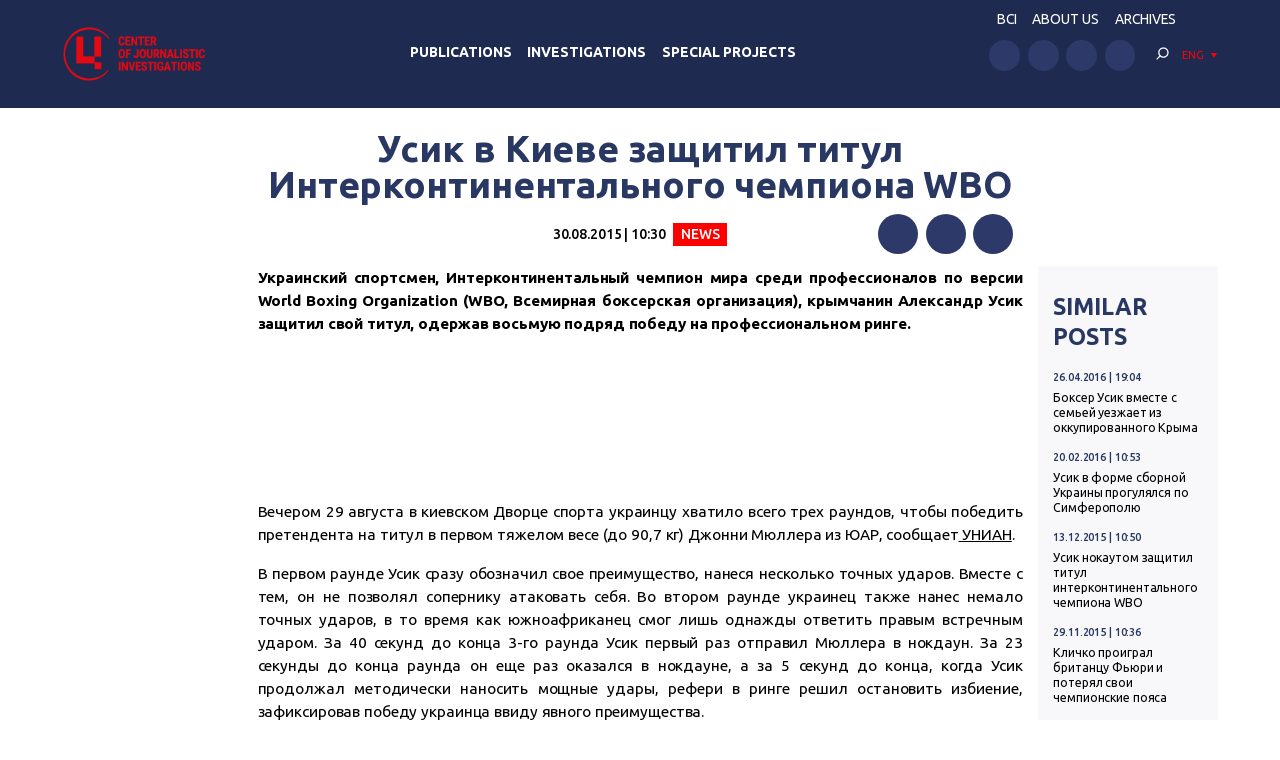

--- FILE ---
content_type: application/javascript; charset=UTF-8
request_url: https://investigator.org.ua/cdn-cgi/challenge-platform/h/b/scripts/jsd/d251aa49a8a3/main.js?
body_size: 9203
content:
window._cf_chl_opt={AKGCx8:'b'};~function(y7,kn,ku,kO,kA,kZ,kz,y0,y1,y3){y7=Y,function(T,k,yb,y6,y,H){for(yb={T:556,k:681,y:622,H:659,C:652,x:579,e:664,j:594,F:642,S:621,W:448},y6=Y,y=T();!![];)try{if(H=-parseInt(y6(yb.T))/1*(-parseInt(y6(yb.k))/2)+parseInt(y6(yb.y))/3*(-parseInt(y6(yb.H))/4)+-parseInt(y6(yb.C))/5+parseInt(y6(yb.x))/6+parseInt(y6(yb.e))/7*(-parseInt(y6(yb.j))/8)+-parseInt(y6(yb.F))/9*(-parseInt(y6(yb.S))/10)+-parseInt(y6(yb.W))/11,H===k)break;else y.push(y.shift())}catch(C){y.push(y.shift())}}(d,772679),kn=this||self,ku=kn[y7(514)],kO=null,kA=kP(),kZ={},kZ[y7(625)]='o',kZ[y7(684)]='s',kZ[y7(463)]='u',kZ[y7(441)]='z',kZ[y7(651)]='n',kZ[y7(447)]='I',kZ[y7(444)]='b',kz=kZ,kn[y7(597)]=function(T,y,H,C,C0,Ht,HM,yD,x,F,S,W,R,N,D,U,h){if(C0={T:477,k:527,y:464,H:544,C:547,x:512,e:662,j:465,F:512,S:662,W:585,R:631,m:603,N:585,h:631,g:568,Q:521,D:575,U:510,J:619,X:523,L:523,E:602,s:446,v:584,a:584,f:550,n:547,O:453,c:468,l:466,o:630,B:477,i:456,V:481,b:666,K:690,P:630,A:531,G:542,Z:529,z:544,M:686,I:581,d0:467,d1:491},Ht={T:462,k:510,y:473,H:599},HM={T:483,k:483,y:693,H:632,C:636,x:563,e:633,j:626,F:533,S:645,W:540},yD=y7,x={'EVTam':function(g,Q){return Q!==g},'vYMXX':function(g){return g()},'zziTf':function(g,Q){return g+Q},'qJezy':function(g,Q){return g==Q},'NwOVF':function(g,Q){return g===Q},'uLEQQ':yD(C0.T),'BOWvX':yD(C0.k),'nkEVH':function(g,Q){return g(Q)},'UEMNe':function(g,Q){return g<Q},'jwrcc':function(g,Q,D,U){return g(Q,D,U)},'aQCso':yD(C0.y),'lkvFb':function(g,Q){return g+Q},'BTfQP':function(g,Q,D){return g(Q,D)}},y===null||x[yD(C0.H)](void 0,y))return C;for(F=x[yD(C0.C)](kI,y),T[yD(C0.x)][yD(C0.e)]&&(F=F[yD(C0.j)](T[yD(C0.F)][yD(C0.S)](y))),F=T[yD(C0.W)][yD(C0.R)]&&T[yD(C0.m)]?T[yD(C0.N)][yD(C0.h)](new T[(yD(C0.m))](F)):function(Q,yr,D){for(yr=yD,Q[yr(Ht.T)](),D=0;D<Q[yr(Ht.k)];Q[D]===Q[x[yr(Ht.y)](D,1)]?Q[yr(Ht.H)](D+1,1):D+=1);return Q}(F),S='nAsAaAb'.split('A'),S=S[yD(C0.g)][yD(C0.Q)](S),W=0;x[yD(C0.D)](W,F[yD(C0.U)]);W++)if(x[yD(C0.J)](yD(C0.X),yD(C0.L))){if(x[yD(C0.E)](yD(C0.s),typeof y[yD(C0.v)]))return C[yD(C0.a)](function(){}),'p'}else if(R=F[W],N=x[yD(C0.f)](kt,T,y,R),x[yD(C0.n)](S,N)){if(x[yD(C0.O)]!==yD(C0.y)){if(!j[yD(C0.c)])return;x[yD(C0.H)](F,yD(C0.l))?(D={},D[yD(C0.o)]=yD(C0.B),D[yD(C0.i)]=g.r,D[yD(C0.V)]=yD(C0.l),h[yD(C0.b)][yD(C0.K)](D,'*')):(U={},U[yD(C0.P)]=x[yD(C0.A)],U[yD(C0.i)]=D.r,U[yD(C0.V)]=x[yD(C0.G)],U[yD(C0.Z)]=U,Q[yD(C0.b)][yD(C0.K)](U,'*'))}else h=x[yD(C0.z)]('s',N)&&!T[yD(C0.M)](y[R]),yD(C0.I)===H+R?j(H+R,N):h||j(x[yD(C0.d0)](H,R),y[R])}else x[yD(C0.d1)](j,H+R,N);return C;function j(Q,D,HZ,HG,yX,U){HZ={T:530},HG={T:619},yX=yD,U={'zaozP':function(J,X,yU){return yU=Y,x[yU(HG.T)](J,X)},'bfTkx':function(J,yJ){return yJ=Y,x[yJ(HZ.T)](J)}},yX(HM.T)===yX(HM.k)?(Object[yX(HM.y)][yX(HM.H)][yX(HM.C)](C,D)||(C[D]=[]),C[D][yX(HM.x)](Q)):(x(),U[yX(HM.e)](F[yX(HM.j)],yX(HM.F))&&(W[yX(HM.S)]=R,U[yX(HM.W)](N)))}},y0=y7(640)[y7(627)](';'),y1=y0[y7(568)][y7(521)](y0),kn[y7(476)]=function(T,k,C6,C5,yL,y,H,C,x,j){for(C6={T:495,k:459,y:510,H:649,C:587,x:669,e:563,j:554,F:528},C5={T:554},yL=y7,y={'UHbuc':function(F,S){return F+S},'txBmF':function(F,S){return F<S},'mPZVc':function(F,S){return S===F},'XqRYA':function(F,S){return F(S)}},H=Object[yL(C6.T)](k),C=0;y[yL(C6.k)](C,H[yL(C6.y)]);C++)if(x=H[C],'f'===x&&(x='N'),T[x]){for(j=0;j<k[H[C]][yL(C6.y)];y[yL(C6.H)](-1,T[x][yL(C6.C)](k[H[C]][j]))&&(y[yL(C6.x)](y1,k[H[C]][j])||T[x][yL(C6.e)](y[yL(C6.j)]('o.',k[H[C]][j]))),j++);}else T[x]=k[H[C]][yL(C6.F)](function(F,yE){return yE=yL,y[yE(C5.T)]('o.',F)})},y3=function(Cl,Cc,CO,Cu,Cn,Cq,yv,k,y,H,C){return Cl={T:551,k:486},Cc={T:478,k:492,y:489,H:535,C:489,x:553,e:555,j:535,F:496,S:570,W:543,R:580,m:563,N:555,h:501,g:692,Q:489,D:539,U:637,J:489,X:613,L:607,E:478,s:588,v:489,a:573,f:522,n:573},CO={T:653,k:510},Cu={T:677},Cn={T:576,k:607,y:510,H:573,C:693,x:632,e:636,j:693,F:636,S:641,W:627,R:489,m:632,N:636,h:677,g:563,Q:571,D:555,U:501,J:596,X:598,L:677,E:470,s:613,v:687,a:563,f:693,n:632,O:607,c:555,l:563,o:670,B:648,i:687,V:563,b:470,K:648,P:496,A:458,G:601,Z:555,z:578,M:563,I:589,d0:628,d1:563,d2:613,d3:617,d4:588},Cq={T:440},yv=y7,k={'EliOY':function(e,j){return j==e},'XancR':function(e,j){return j==e},'CCGNU':function(e,j){return e<j},'HxdYX':function(e,j){return e>j},'hXcbr':function(e,j){return e&j},'RWOpS':function(e,j){return j==e},'XMcrH':function(x,e){return x(e)},'NFAmj':function(e,j){return e==j},'ENhOk':function(e,j){return e>j},'gDxVO':function(x,e){return x(e)},'itfbC':function(e,j){return e-j},'xUyno':function(e,j){return j|e},'RJcRN':function(e,j){return e<<j},'lCXIB':function(e,j){return j==e},'BTaax':function(e,j){return e<j},'RcSXB':function(e,j){return e|j},'SgWYg':function(e,j){return e-j},'rxoCZ':function(e,j){return j==e},'chUYe':function(e,j){return e<<j},'HFxQz':function(x,e){return x(e)},'qzxcC':function(e,j){return e==j},'jEQFA':function(x,e){return x(e)},'wLUmS':function(e,j){return e>j},'mRndB':function(x,e){return x(e)},'silHv':function(e,j){return e!=j},'ykdSb':function(x,e){return x(e)},'reSDX':function(e,j){return j*e},'jZmVz':function(e,j){return e<j},'skqkN':function(x,e){return x(e)},'jMoGQ':function(e,j){return e!=j},'kablP':function(e,j){return j&e},'QyAyY':function(e,j){return e+j}},y=String[yv(Cl.T)],H={'h':function(x,Cf,ya){return Cf={T:678,k:573},ya=yv,k[ya(Cq.T)](null,x)?'':H.g(x,6,function(e,yf){return yf=ya,yf(Cf.T)[yf(Cf.k)](e)})},'g':function(x,j,F,yq,S,W,R,N,Q,D,U,J,X,L,E,s,O,o,B,i){if(yq=yv,k[yq(Cn.T)](null,x))return'';for(W={},R={},N='',Q=2,D=3,U=2,J=[],X=0,L=0,E=0;k[yq(Cn.k)](E,x[yq(Cn.y)]);E+=1)if(s=x[yq(Cn.H)](E),Object[yq(Cn.C)][yq(Cn.x)][yq(Cn.e)](W,s)||(W[s]=D++,R[s]=!0),O=N+s,Object[yq(Cn.j)][yq(Cn.x)][yq(Cn.F)](W,O))N=O;else for(o=yq(Cn.S)[yq(Cn.W)]('|'),B=0;!![];){switch(o[B++]){case'0':W[O]=D++;continue;case'1':Q==0&&(Q=Math[yq(Cn.R)](2,U),U++);continue;case'2':N=String(s);continue;case'3':if(Object[yq(Cn.C)][yq(Cn.m)][yq(Cn.N)](R,N)){if(256>N[yq(Cn.h)](0)){for(S=0;S<U;X<<=1,j-1==L?(L=0,J[yq(Cn.g)](F(X)),X=0):L++,S++);for(i=N[yq(Cn.h)](0),S=0;k[yq(Cn.Q)](8,S);X=X<<1|k[yq(Cn.D)](i,1),k[yq(Cn.U)](L,j-1)?(L=0,J[yq(Cn.g)](k[yq(Cn.J)](F,X)),X=0):L++,i>>=1,S++);}else{for(i=1,S=0;k[yq(Cn.k)](S,U);X=X<<1.45|i,k[yq(Cn.X)](L,j-1)?(L=0,J[yq(Cn.g)](F(X)),X=0):L++,i=0,S++);for(i=N[yq(Cn.L)](0),S=0;k[yq(Cn.E)](16,S);X=i&1|X<<1.37,j-1==L?(L=0,J[yq(Cn.g)](k[yq(Cn.s)](F,X)),X=0):L++,i>>=1,S++);}Q--,0==Q&&(Q=Math[yq(Cn.R)](2,U),U++),delete R[N]}else for(i=W[N],S=0;S<U;X=1.06&i|X<<1.42,L==k[yq(Cn.v)](j,1)?(L=0,J[yq(Cn.a)](F(X)),X=0):L++,i>>=1,S++);continue;case'4':Q--;continue}break}if(''!==N){if(Object[yq(Cn.f)][yq(Cn.n)][yq(Cn.F)](R,N)){if(256>N[yq(Cn.L)](0)){for(S=0;k[yq(Cn.O)](S,U);X<<=1,L==j-1?(L=0,J[yq(Cn.a)](F(X)),X=0):L++,S++);for(i=N[yq(Cn.L)](0),S=0;k[yq(Cn.E)](8,S);X=X<<1.44|k[yq(Cn.c)](i,1),k[yq(Cn.U)](L,j-1)?(L=0,J[yq(Cn.l)](k[yq(Cn.s)](F,X)),X=0):L++,i>>=1,S++);}else{for(i=1,S=0;S<U;X=k[yq(Cn.o)](k[yq(Cn.B)](X,1),i),L==k[yq(Cn.i)](j,1)?(L=0,J[yq(Cn.V)](F(X)),X=0):L++,i=0,S++);for(i=N[yq(Cn.h)](0),S=0;k[yq(Cn.b)](16,S);X=k[yq(Cn.K)](X,1)|k[yq(Cn.c)](i,1),k[yq(Cn.P)](L,j-1)?(L=0,J[yq(Cn.l)](F(X)),X=0):L++,i>>=1,S++);}Q--,0==Q&&(Q=Math[yq(Cn.R)](2,U),U++),delete R[N]}else for(i=W[N],S=0;k[yq(Cn.A)](S,U);X=k[yq(Cn.G)](X<<1,k[yq(Cn.Z)](i,1)),L==k[yq(Cn.z)](j,1)?(L=0,J[yq(Cn.M)](k[yq(Cn.s)](F,X)),X=0):L++,i>>=1,S++);Q--,k[yq(Cn.I)](0,Q)&&U++}for(i=2,S=0;S<U;X=k[yq(Cn.d0)](X,1)|1.05&i,j-1==L?(L=0,J[yq(Cn.d1)](k[yq(Cn.d2)](F,X)),X=0):L++,i>>=1,S++);for(;;)if(X<<=1,L==j-1){J[yq(Cn.M)](k[yq(Cn.d3)](F,X));break}else L++;return J[yq(Cn.d4)]('')},'j':function(x,yn){return yn=yv,x==null?'':k[yn(CO.T)]('',x)?null:H.i(x[yn(CO.k)],32768,function(e,yu){return yu=yn,x[yu(Cu.T)](e)})},'i':function(x,j,F,yO,S,W,R,N,Q,D,U,J,X,L,E,s,o,O){for(yO=yv,S=[],W=4,R=4,N=3,Q=[],J=k[yO(Cc.T)](F,0),X=j,L=1,D=0;k[yO(Cc.k)](3,D);S[D]=D,D+=1);for(E=0,s=Math[yO(Cc.y)](2,2),U=1;s!=U;O=X&J,X>>=1,0==X&&(X=j,J=k[yO(Cc.H)](F,L++)),E|=U*(0<O?1:0),U<<=1);switch(E){case 0:for(E=0,s=Math[yO(Cc.C)](2,8),U=1;k[yO(Cc.x)](U,s);O=k[yO(Cc.e)](J,X),X>>=1,X==0&&(X=j,J=k[yO(Cc.j)](F,L++)),E|=(0<O?1:0)*U,U<<=1);o=y(E);break;case 1:for(E=0,s=Math[yO(Cc.y)](2,16),U=1;U!=s;O=J&X,X>>=1,k[yO(Cc.F)](0,X)&&(X=j,J=k[yO(Cc.S)](F,L++)),E|=k[yO(Cc.W)](k[yO(Cc.R)](0,O)?1:0,U),U<<=1);o=k[yO(Cc.H)](y,E);break;case 2:return''}for(D=S[3]=o,Q[yO(Cc.m)](o);;){if(L>x)return'';for(E=0,s=Math[yO(Cc.C)](2,N),U=1;s!=U;O=k[yO(Cc.N)](J,X),X>>=1,k[yO(Cc.h)](0,X)&&(X=j,J=k[yO(Cc.g)](F,L++)),E|=(0<O?1:0)*U,U<<=1);switch(o=E){case 0:for(E=0,s=Math[yO(Cc.Q)](2,8),U=1;k[yO(Cc.D)](U,s);O=k[yO(Cc.U)](J,X),X>>=1,0==X&&(X=j,J=F(L++)),E|=(0<O?1:0)*U,U<<=1);S[R++]=y(E),o=R-1,W--;break;case 1:for(E=0,s=Math[yO(Cc.J)](2,16),U=1;s!=U;O=X&J,X>>=1,0==X&&(X=j,J=k[yO(Cc.X)](F,L++)),E|=(k[yO(Cc.L)](0,O)?1:0)*U,U<<=1);S[R++]=k[yO(Cc.E)](y,E),o=R-1,W--;break;case 2:return Q[yO(Cc.s)]('')}if(W==0&&(W=Math[yO(Cc.v)](2,N),N++),S[o])o=S[o];else if(o===R)o=D+D[yO(Cc.a)](0);else return null;Q[yO(Cc.m)](o),S[R++]=k[yO(Cc.f)](D,o[yO(Cc.n)](0)),W--,D=o,0==W&&(W=Math[yO(Cc.v)](2,N),N++)}}},C={},C[yv(Cl.k)]=H.h,C}(),y4();function ki(T,Hy,yy){return Hy={T:586},yy=y7,Math[yy(Hy.T)]()<T}function Y(p,T,k,y){return p=p-440,k=d(),y=k[p],y}function kI(T,HO,yQ,k){for(HO={T:465,k:495,y:508},yQ=y7,k=[];T!==null;k=k[yQ(HO.T)](Object[yQ(HO.k)](T)),T=Object[yQ(HO.y)](T));return k}function kP(HX,ym){return HX={T:685},ym=y7,crypto&&crypto[ym(HX.T)]?crypto[ym(HX.T)]():''}function d(x3){return x3='d.cookie,uzjvc,QMhPB,catch,Array,random,indexOf,join,rxoCZ,VMkkn,pkLOA2,SuFdo,ICQNQ,1370704qzmRWp,aUjz8,XMcrH,pRIb1,NFAmj,splice,TYlZ6,RcSXB,qJezy,Set,XMLHttpRequest,__CF$cv$params,zcgjL,CCGNU,send,appendChild,LyCtM,0|2|5|3|6|1|7|4,pvDIp,gDxVO,oJJCm,ILgJL,error on cf_chl_props,HFxQz,xEhlS,EVTam,onload,780NkZRYn,42DXvWew,open,location,object,readyState,split,chUYe,VpvUN,source,from,hasOwnProperty,zaozP,ytaln,IJFPN,call,kablP,EMeuQ,_cf_chl_opt,_cf_chl_opt;JJgc4;PJAn2;kJOnV9;IWJi4;OHeaY1;DqMg0;FKmRv9;LpvFx1;cAdz2;PqBHf2;nFZCC5;ddwW5;pRIb1;rxvNi8;RrrrA2;erHi9,3|4|1|0|2,163458sAFkiG,DqUXN,stringify,onreadystatechange,ZiytY,POST,RJcRN,mPZVc,srRkR,number,4884640GYMABW,qzxcC,lINBN,hZLua,BHpvd,AdeF3,display: none,85672ochusG,style,aQbBs,getOwnPropertyNames,removeChild,49xczYlP,jmsny,parent,chctx,CnwA5,XqRYA,xUyno,log,body,errorInfoObject,tabIndex,HkxjX,status,charCodeAt,Pte5fGxZw1Mvi7-o2SKgkjadlFcNXrQWJhyHpU8u9OCVEbAn3BzL6q+Ds$m0YTR4I,foUen,knDFN,2vgqJYX,wuDLF,NVTFx,string,randomUUID,isNaN,itfbC,JJWnd,navigator,postMessage,/jsd/oneshot/d251aa49a8a3/0.23827576010972887:1769862204:4srPTxp3kBcoBG4NUqIQ454RZzPv6SmHPxQHdzg90J8/,skqkN,prototype,MQwVx,EliOY,symbol,vqCrz,xTENX,boolean,JINin,function,bigint,10397563yLYNvv,RpFPn,IovlZ,toString,mqFgX,aQCso,zgSoU,contentWindow,sid,Function,BTaax,txBmF,UegAj,woGUE,sort,undefined,TrryX,concat,success,lkvFb,api,uaYuo,ENhOk,/b/ov1/0.23827576010972887:1769862204:4srPTxp3kBcoBG4NUqIQ454RZzPv6SmHPxQHdzg90J8/,iDRCI,zziTf,NvjHD,NHXXT,rxvNi8,cloudflare-invisible,jEQFA,AKGCx8,9|6|2|8|7|10|4|0|3|5|1,event,Qgpfv,KTJxe,xhr-error,href,xYQacfS,isArray,ontimeout,pow,lIXDq,BTfQP,wLUmS,cJgRB,vZOlh,keys,lCXIB,nhZLE,piqFZ,gmXWv,HJfoL,RWOpS,omvwQ,GYPhH,iframe,[native code],eLXyS,eKHfN,getPrototypeOf,contentDocument,length,createElement,Object,CUWpp,document,mBNqR,vGCVp,SSTpq3,http-code:,JBxy9,now,bind,QyAyY,XnZZm,CVFQt,vsYVt,lTtzm,error,map,detail,vYMXX,uLEQQ,uSDqC,loading,CByVK,mRndB,BJvKM,YPaMr,UrJdM,jMoGQ,bfTkx,CXUID,BOWvX,reSDX,NwOVF,onerror,esqML,nkEVH,/invisible/jsd,fwIpH,jwrcc,fromCharCode,lyefW,silHv,UHbuc,hXcbr,1510097eHgNtg,tvPso,DOMContentLoaded,LRmiB4,BBSIj,clientInformation,TfijF,push,floor,/cdn-cgi/challenge-platform/h/,addEventListener,IiyJy,includes,jsd,ykdSb,HxdYX,jylHn,charAt,mAGrt,UEMNe,XancR,timeout,SgWYg,7603950poLgBj,jZmVz'.split(','),d=function(){return x3},d()}function kV(HC,yH,T,k){return HC={T:605,k:564,y:538},yH=y7,T={'UrJdM':function(y,H){return y(H)}},k=kn[yH(HC.T)],Math[yH(HC.k)](+T[yH(HC.y)](atob,k.t))}function kG(C,x,HE,yN,j,F,S,W,R,m,N,h,g,Q,D,U){if(HE={T:502,k:450,y:548,H:525,C:569,x:657,e:600,j:611,F:627,S:605,W:488,R:502,m:502,N:565,h:639,g:479,Q:471,D:450,U:623,J:647,X:673,L:667,E:630,s:525,v:608,a:486,f:604,n:577,O:668,c:517,l:517,o:559,B:639,i:559,V:591,b:595,K:519},yN=y7,j={},j[yN(HE.T)]=function(J,X){return J+X},j[yN(HE.k)]=yN(HE.y),j[yN(HE.H)]=yN(HE.C),F=j,!ki(0))return![];W=(S={},S[yN(HE.x)]=C,S[yN(HE.e)]=x,S);try{for(R=yN(HE.j)[yN(HE.F)]('|'),m=0;!![];){switch(R[m++]){case'0':N=kn[yN(HE.S)];continue;case'1':Q[yN(HE.W)]=function(){};continue;case'2':h=F[yN(HE.R)](F[yN(HE.m)](yN(HE.N),kn[yN(HE.h)][yN(HE.g)])+yN(HE.Q)+N.r,F[yN(HE.D)]);continue;case'3':Q[yN(HE.U)](yN(HE.J),h);continue;case'4':g={},g[yN(HE.X)]=W,g[yN(HE.L)]=U,g[yN(HE.E)]=F[yN(HE.s)],Q[yN(HE.v)](y3[yN(HE.a)](g));continue;case'5':Q=new kn[(yN(HE.f))]();continue;case'6':Q[yN(HE.n)]=2500;continue;case'7':U=(D={},D[yN(HE.O)]=kn[yN(HE.h)][yN(HE.O)],D[yN(HE.c)]=kn[yN(HE.h)][yN(HE.l)],D[yN(HE.o)]=kn[yN(HE.B)][yN(HE.i)],D[yN(HE.V)]=kn[yN(HE.B)][yN(HE.b)],D[yN(HE.K)]=kA,D);continue}break}}catch(J){}}function kc(k,H3,H2,yI,yt,y8,y,H,C,e){if(H3={T:557,k:567,y:562,H:490,C:694,x:541,e:472,j:446,F:536,S:654,W:683,R:616,m:574,N:516,h:683,g:462,Q:510,D:599},H2={T:562,k:490,y:694,H:541,C:472,x:507,e:563,j:677,F:661,S:682,W:482,R:634,m:563},yI={T:567},yt={T:557},y8=y7,y={},y[y8(H3.T)]=function(e,j){return e>j},y[y8(H3.k)]=function(e,j){return j&e},y[y8(H3.y)]=function(e,j){return j===e},y[y8(H3.H)]=y8(H3.C),y[y8(H3.x)]=function(e,j){return j===e},y[y8(H3.e)]=y8(H3.j),y[y8(H3.F)]=function(e,j){return e===j},y[y8(H3.S)]=function(e,j){return e+j},y[y8(H3.W)]=y8(H3.R),H=y,C=y2(),kK(C.r,function(x,yp,e){if(yp=y8,e={'eKHfN':function(j,F){return j-F},'aQbBs':function(j,F,y9){return y9=Y,H[y9(yt.T)](j,F)},'wuDLF':function(j,F,yd){return yd=Y,H[yd(yI.T)](j,F)},'Qgpfv':function(j,F){return j==F},'ytaln':function(j,F){return j-F}},H[yp(H2.T)](H[yp(H2.k)],yp(H2.y)))H[yp(H2.H)](typeof k,H[yp(H2.C)])&&k(x),kB();else{for(l=0;o<B;V<<=1,b==e[yp(H2.x)](K,1)?(P=0,A[yp(H2.e)](G(Z)),z=0):M++,i++);for(I=d0[yp(H2.j)](0),d1=0;e[yp(H2.F)](8,d2);d4=d5<<1|e[yp(H2.S)](d6,1),e[yp(H2.W)](d7,e[yp(H2.R)](d8,1))?(d9=0,dd[yp(H2.m)](dp(dY)),dT=0):dk++,dy>>=1,d3++);}}),C.e){if(y8(H3.m)!==y8(H3.N))kG(H[y8(H3.h)],C.e);else{for(e[y8(H3.g)](),e=0;e<j[y8(H3.Q)];H[y8(H3.F)](F[e],S[e+1])?W[y8(H3.D)](H[y8(H3.S)](e,1),1):e+=1);return R}}}function y4(CZ,CG,CP,CK,yc,T,k,y,H,C){if(CZ={T:533,k:605,y:546,H:626,C:524,x:503,e:566,j:558,F:645},CG={T:626,k:533,y:645},CP={T:537},CK={T:534},yc=y7,T={'ICQNQ':function(x,e,j){return x(e,j)},'YPaMr':function(x){return x()},'esqML':function(x){return x()},'CVFQt':yc(CZ.T),'GYPhH':function(x){return x()}},k=kn[yc(CZ.k)],!k)return;if(!T[yc(CZ.y)](kb))return;(y=![],H=function(Cb,yo,x){if(Cb={T:593},yo=yc,x={'CByVK':function(e,j,F,yl){return yl=Y,T[yl(Cb.T)](e,j,F)}},!y){if(y=!![],!T[yo(CP.T)](kb))return;kc(function(e,yB){yB=yo,x[yB(CK.T)](y5,k,e)})}},ku[yc(CZ.H)]!==T[yc(CZ.C)])?T[yc(CZ.x)](H):kn[yc(CZ.e)]?ku[yc(CZ.e)](yc(CZ.j),H):(C=ku[yc(CZ.F)]||function(){},ku[yc(CZ.F)]=function(yi){yi=yc,C(),ku[yi(CG.T)]!==yi(CG.k)&&(ku[yi(CG.y)]=C,H())})}function kb(Hx,yC,T,k,y){if(Hx={T:564,k:520,y:606,H:452},yC=y7,T=3600,k=kV(),y=Math[yC(Hx.T)](Date[yC(Hx.k)]()/1e3),y-k>T){if(yC(Hx.y)===yC(Hx.H))y(H);else return![]}return!![]}function y2(C8,ys,y,H,C,x,j,F,S,W){y=(C8={T:658,k:504,y:480,H:627,C:561,x:689,e:674,j:509,F:572,S:672,W:663,R:660,m:590,N:455,h:609,g:511,Q:610},ys=y7,{'jylHn':function(R,m,N,h,g){return R(m,N,h,g)},'VMkkn':ys(C8.T),'LyCtM':ys(C8.k)});try{for(H=ys(C8.y)[ys(C8.H)]('|'),C=0;!![];){switch(H[C++]){case'0':S=pRIb1(j,j[ys(C8.C)]||j[ys(C8.x)],'n.',S);continue;case'1':return x={},x.r=S,x.e=null,x;case'2':F[ys(C8.e)]='-1';continue;case'3':S=pRIb1(j,F[ys(C8.j)],'d.',S);continue;case'4':S=y[ys(C8.F)](pRIb1,j,j,'',S);continue;case'5':ku[ys(C8.S)][ys(C8.W)](F);continue;case'6':F[ys(C8.R)]=y[ys(C8.m)];continue;case'7':j=F[ys(C8.N)];continue;case'8':ku[ys(C8.S)][ys(C8.h)](F);continue;case'9':F=ku[ys(C8.g)](y[ys(C8.Q)]);continue;case'10':S={};continue}break}}catch(R){return W={},W.r={},W.e=R,W}}function kM(k,y,Hv,yh,H,C){return Hv={T:443,k:618,y:505,H:457,C:457,x:693,e:451,j:636,F:587,S:618},yh=y7,H={},H[yh(Hv.T)]=function(e,j){return e instanceof j},H[yh(Hv.k)]=yh(Hv.y),C=H,C[yh(Hv.T)](y,k[yh(Hv.H)])&&0<k[yh(Hv.C)][yh(Hv.x)][yh(Hv.e)][yh(Hv.j)](y)[yh(Hv.F)](C[yh(Hv.S)])}function kK(T,k,HJ,HU,HN,Hm,yx,y,H,C,x){HJ={T:466,k:616,y:484,H:691,C:605,x:671,e:639,j:604,F:623,S:647,W:565,R:479,m:614,N:468,h:577,g:488,Q:620,D:545,U:592,J:624,X:624,L:485,E:624,s:468,v:608,a:486,f:644},HU={T:582,k:688,y:506,H:592,C:638,x:493,e:560},HN={T:676,k:655,y:676,H:515,C:549,x:615,e:518,j:676},Hm={T:549,k:577},yx=y7,y={'fwIpH':function(e,j){return e(j)},'hZLua':function(e,j){return e<j},'mBNqR':yx(HJ.T),'ILgJL':function(e,j){return e+j},'gmXWv':function(e,j){return j===e},'SuFdo':function(e){return e()},'EMeuQ':function(e,j,F){return e(j,F)},'cJgRB':yx(HJ.k),'uzjvc':function(e,j){return e===j},'BBSIj':yx(HJ.y),'oJJCm':yx(HJ.H)},H=kn[yx(HJ.C)],console[yx(HJ.x)](kn[yx(HJ.e)]),C=new kn[(yx(HJ.j))](),C[yx(HJ.F)](yx(HJ.S),yx(HJ.W)+kn[yx(HJ.e)][yx(HJ.R)]+y[yx(HJ.m)]+H.r),H[yx(HJ.N)]&&(C[yx(HJ.h)]=5e3,C[yx(HJ.g)]=function(yw){yw=yx,y[yw(Hm.T)](k,yw(Hm.k))}),C[yx(HJ.Q)]=function(ye){ye=yx,C[ye(HN.T)]>=200&&y[ye(HN.k)](C[ye(HN.y)],300)?k(y[ye(HN.H)]):y[ye(HN.C)](k,y[ye(HN.x)](ye(HN.e),C[ye(HN.j)]))},C[yx(HJ.D)]=function(HD,HQ,yj,Hg,Hh,j,F){(HD={T:650,k:446,y:675,H:500},HQ={T:592},yj=yx,y[yj(HU.T)](yj(HU.k),yj(HU.y)))?(Hg={T:549},Hh={T:499},j={'srRkR':function(S,W,yF){return yF=yj,y[yF(Hh.T)](S,W)},'HkxjX':function(S,W,yS){return yS=yj,y[yS(Hg.T)](S,W)},'HJfoL':function(S,yW){return yW=yj,y[yW(HQ.T)](S)}},F=y[yj(HU.H)](e),y[yj(HU.C)](j,F.r,function(D,yR){yR=yj,j[yR(HD.T)](typeof m,yR(HD.k))&&j[yR(HD.y)](g,D),j[yR(HD.H)](h)}),F.e&&m(y[yj(HU.x)],F.e)):k(y[yj(HU.e)])},x={'t':y[yx(HJ.U)](kV),'lhr':ku[yx(HJ.J)]&&ku[yx(HJ.X)][yx(HJ.L)]?ku[yx(HJ.E)][yx(HJ.L)]:'','api':H[yx(HJ.s)]?!![]:![],'c':ko(),'payload':T},C[yx(HJ.v)](y3[yx(HJ.a)](JSON[yx(HJ.f)](x)))}function kt(k,y,H,Hu,yg,C,x,e,j){x=(Hu={T:679,k:646,y:625,H:449,C:532,x:679,e:646,j:446,F:584,S:584,W:585,R:487,m:585,N:532},yg=y7,C={},C[yg(Hu.T)]=function(F,S){return S===F},C[yg(Hu.k)]=yg(Hu.y),C[yg(Hu.H)]=function(F,S){return F==S},C[yg(Hu.C)]=function(F,S){return S===F},C);try{e=y[H]}catch(F){return'i'}if(null==e)return x[yg(Hu.x)](void 0,e)?'u':'x';if(x[yg(Hu.e)]==typeof e)try{if(x[yg(Hu.H)](yg(Hu.j),typeof e[yg(Hu.F)]))return e[yg(Hu.S)](function(){}),'p'}catch(S){}return k[yg(Hu.W)][yg(Hu.R)](e)?'a':x[yg(Hu.x)](e,k[yg(Hu.m)])?'D':e===!0?'T':x[yg(Hu.N)](!1,e)?'F':(j=typeof e,yg(Hu.j)==j?kM(k,e)?'N':'f':kz[j]||'?')}function kB(Hk,HT,yT,T,k,H){if(Hk={T:475,k:643,y:497,H:583,C:475,x:442,e:498,j:612,F:498},HT={T:494,k:474},yT=y7,T={'vqCrz':function(H,C){return C==H},'piqFZ':function(H,C){return C*H},'pvDIp':function(H,C){return H<C},'DqUXN':function(y){return y()},'nhZLE':function(H,C){return C===H},'QMhPB':yT(Hk.T)},k=T[yT(Hk.k)](kl),T[yT(Hk.y)](k,null))return;kO&&(T[yT(Hk.H)]===yT(Hk.C)?clearTimeout(kO):(H=N&m,h>>=1,T[yT(Hk.x)](0,g)&&(Q=D,U=J(X++)),L|=T[yT(Hk.e)](T[yT(Hk.j)](0,H)?1:0,E),s<<=1));kO=setTimeout(function(yk){if(yk=yT,yk(HT.T)===yk(HT.k)){if(!e){if(m=!![],!N())return;h(function(X){D(U,X)})}}else kc()},T[yT(Hk.F)](k,1e3))}function y5(H,C,x2,yV,x,e,j,F){if(x2={T:635,k:656,y:680,H:461,C:460,x:454,e:526,j:552,F:445,S:527,W:468,R:513,m:629,N:563,h:677,g:460,Q:563,D:466,U:630,J:477,X:456,L:481,E:666,s:690,v:526,a:477,f:456,n:481,O:529,c:666,l:690},yV=y7,x={},x[yV(x2.T)]=function(S,W){return S<W},x[yV(x2.k)]=function(S,W){return S|W},x[yV(x2.y)]=function(S,W){return W|S},x[yV(x2.H)]=function(S,W){return S<<W},x[yV(x2.C)]=function(S,W){return S-W},x[yV(x2.x)]=function(S,W){return S!==W},x[yV(x2.e)]=yV(x2.j),x[yV(x2.F)]=yV(x2.S),e=x,!H[yV(x2.W)]){if(e[yV(x2.x)](yV(x2.R),yV(x2.m)))return;else{for(V=1,b=0;e[yV(x2.T)](K,P);G=e[yV(x2.k)](Z<<1,z),I-1==M?(d0=0,d1[yV(x2.N)](d2(d3)),d4=0):d5++,d6=0,A++);for(d7=d8[yV(x2.h)](0),d9=0;16>dd;dY=e[yV(x2.y)](e[yV(x2.H)](dT,1),1.2&dk),dy==e[yV(x2.g)](dH,1)?(dC=0,dx[yV(x2.Q)](dw(de)),dj=0):dF++,dS>>=1,dp++);}}if(C===yV(x2.D))j={},j[yV(x2.U)]=yV(x2.J),j[yV(x2.X)]=H.r,j[yV(x2.L)]=yV(x2.D),kn[yV(x2.E)][yV(x2.s)](j,'*');else if(e[yV(x2.v)]!==e[yV(x2.e)])return;else F={},F[yV(x2.U)]=yV(x2.a),F[yV(x2.f)]=H.r,F[yV(x2.n)]=e[yV(x2.F)],F[yV(x2.O)]=C,kn[yV(x2.c)][yV(x2.l)](F,'*')}function kl(H5,yY,k,y,H,C){return H5={T:469,k:665,y:651,H:605,C:469,x:665},yY=y7,k={},k[yY(H5.T)]=function(e,j){return j!==e},k[yY(H5.k)]=yY(H5.y),y=k,H=kn[yY(H5.H)],!H?null:(C=H.i,y[yY(H5.C)](typeof C,y[yY(H5.x)])||C<30)?null:C}function ko(){return kl()!==null}}()